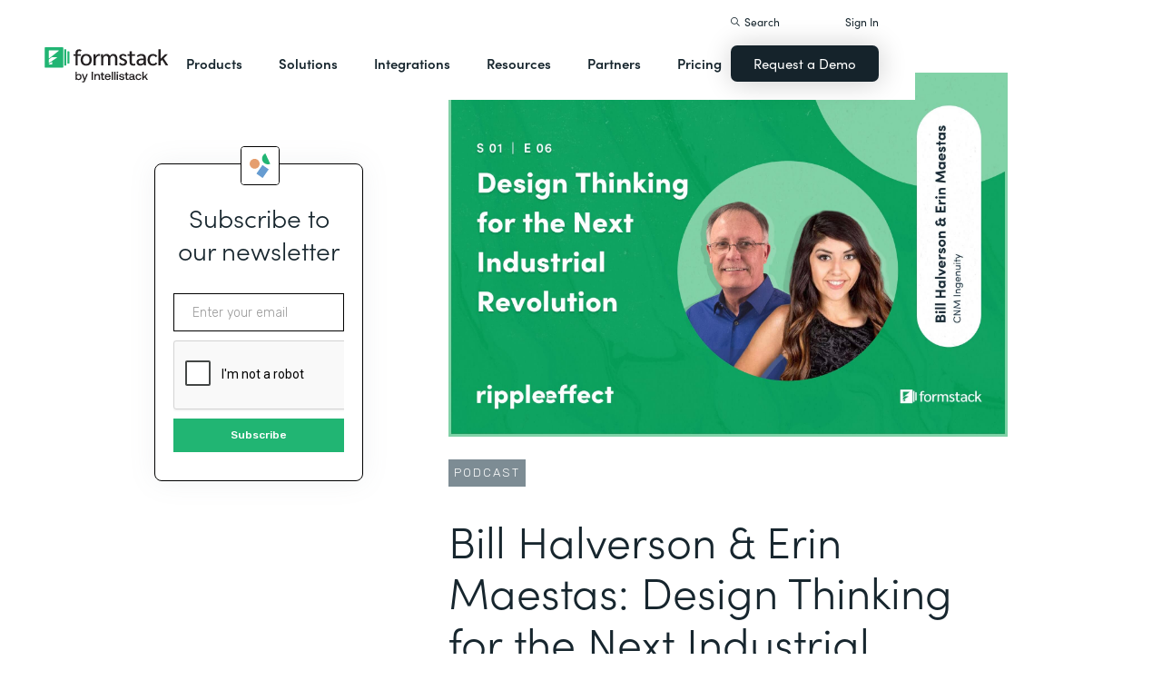

--- FILE ---
content_type: text/html; charset=utf-8
request_url: https://www.google.com/recaptcha/api2/anchor?ar=1&k=6LcLY4UqAAAAAM53qxFkqVoSwsSBfRlgB6rWtePW&co=aHR0cHM6Ly9wcmEtYXBwbGljYXRpb25mb3Jtcy5mb3Jtc3RhY2suY29tOjQ0Mw..&hl=en&v=PoyoqOPhxBO7pBk68S4YbpHZ&size=normal&anchor-ms=20000&execute-ms=30000&cb=xstuewwjtjk4
body_size: 49352
content:
<!DOCTYPE HTML><html dir="ltr" lang="en"><head><meta http-equiv="Content-Type" content="text/html; charset=UTF-8">
<meta http-equiv="X-UA-Compatible" content="IE=edge">
<title>reCAPTCHA</title>
<style type="text/css">
/* cyrillic-ext */
@font-face {
  font-family: 'Roboto';
  font-style: normal;
  font-weight: 400;
  font-stretch: 100%;
  src: url(//fonts.gstatic.com/s/roboto/v48/KFO7CnqEu92Fr1ME7kSn66aGLdTylUAMa3GUBHMdazTgWw.woff2) format('woff2');
  unicode-range: U+0460-052F, U+1C80-1C8A, U+20B4, U+2DE0-2DFF, U+A640-A69F, U+FE2E-FE2F;
}
/* cyrillic */
@font-face {
  font-family: 'Roboto';
  font-style: normal;
  font-weight: 400;
  font-stretch: 100%;
  src: url(//fonts.gstatic.com/s/roboto/v48/KFO7CnqEu92Fr1ME7kSn66aGLdTylUAMa3iUBHMdazTgWw.woff2) format('woff2');
  unicode-range: U+0301, U+0400-045F, U+0490-0491, U+04B0-04B1, U+2116;
}
/* greek-ext */
@font-face {
  font-family: 'Roboto';
  font-style: normal;
  font-weight: 400;
  font-stretch: 100%;
  src: url(//fonts.gstatic.com/s/roboto/v48/KFO7CnqEu92Fr1ME7kSn66aGLdTylUAMa3CUBHMdazTgWw.woff2) format('woff2');
  unicode-range: U+1F00-1FFF;
}
/* greek */
@font-face {
  font-family: 'Roboto';
  font-style: normal;
  font-weight: 400;
  font-stretch: 100%;
  src: url(//fonts.gstatic.com/s/roboto/v48/KFO7CnqEu92Fr1ME7kSn66aGLdTylUAMa3-UBHMdazTgWw.woff2) format('woff2');
  unicode-range: U+0370-0377, U+037A-037F, U+0384-038A, U+038C, U+038E-03A1, U+03A3-03FF;
}
/* math */
@font-face {
  font-family: 'Roboto';
  font-style: normal;
  font-weight: 400;
  font-stretch: 100%;
  src: url(//fonts.gstatic.com/s/roboto/v48/KFO7CnqEu92Fr1ME7kSn66aGLdTylUAMawCUBHMdazTgWw.woff2) format('woff2');
  unicode-range: U+0302-0303, U+0305, U+0307-0308, U+0310, U+0312, U+0315, U+031A, U+0326-0327, U+032C, U+032F-0330, U+0332-0333, U+0338, U+033A, U+0346, U+034D, U+0391-03A1, U+03A3-03A9, U+03B1-03C9, U+03D1, U+03D5-03D6, U+03F0-03F1, U+03F4-03F5, U+2016-2017, U+2034-2038, U+203C, U+2040, U+2043, U+2047, U+2050, U+2057, U+205F, U+2070-2071, U+2074-208E, U+2090-209C, U+20D0-20DC, U+20E1, U+20E5-20EF, U+2100-2112, U+2114-2115, U+2117-2121, U+2123-214F, U+2190, U+2192, U+2194-21AE, U+21B0-21E5, U+21F1-21F2, U+21F4-2211, U+2213-2214, U+2216-22FF, U+2308-230B, U+2310, U+2319, U+231C-2321, U+2336-237A, U+237C, U+2395, U+239B-23B7, U+23D0, U+23DC-23E1, U+2474-2475, U+25AF, U+25B3, U+25B7, U+25BD, U+25C1, U+25CA, U+25CC, U+25FB, U+266D-266F, U+27C0-27FF, U+2900-2AFF, U+2B0E-2B11, U+2B30-2B4C, U+2BFE, U+3030, U+FF5B, U+FF5D, U+1D400-1D7FF, U+1EE00-1EEFF;
}
/* symbols */
@font-face {
  font-family: 'Roboto';
  font-style: normal;
  font-weight: 400;
  font-stretch: 100%;
  src: url(//fonts.gstatic.com/s/roboto/v48/KFO7CnqEu92Fr1ME7kSn66aGLdTylUAMaxKUBHMdazTgWw.woff2) format('woff2');
  unicode-range: U+0001-000C, U+000E-001F, U+007F-009F, U+20DD-20E0, U+20E2-20E4, U+2150-218F, U+2190, U+2192, U+2194-2199, U+21AF, U+21E6-21F0, U+21F3, U+2218-2219, U+2299, U+22C4-22C6, U+2300-243F, U+2440-244A, U+2460-24FF, U+25A0-27BF, U+2800-28FF, U+2921-2922, U+2981, U+29BF, U+29EB, U+2B00-2BFF, U+4DC0-4DFF, U+FFF9-FFFB, U+10140-1018E, U+10190-1019C, U+101A0, U+101D0-101FD, U+102E0-102FB, U+10E60-10E7E, U+1D2C0-1D2D3, U+1D2E0-1D37F, U+1F000-1F0FF, U+1F100-1F1AD, U+1F1E6-1F1FF, U+1F30D-1F30F, U+1F315, U+1F31C, U+1F31E, U+1F320-1F32C, U+1F336, U+1F378, U+1F37D, U+1F382, U+1F393-1F39F, U+1F3A7-1F3A8, U+1F3AC-1F3AF, U+1F3C2, U+1F3C4-1F3C6, U+1F3CA-1F3CE, U+1F3D4-1F3E0, U+1F3ED, U+1F3F1-1F3F3, U+1F3F5-1F3F7, U+1F408, U+1F415, U+1F41F, U+1F426, U+1F43F, U+1F441-1F442, U+1F444, U+1F446-1F449, U+1F44C-1F44E, U+1F453, U+1F46A, U+1F47D, U+1F4A3, U+1F4B0, U+1F4B3, U+1F4B9, U+1F4BB, U+1F4BF, U+1F4C8-1F4CB, U+1F4D6, U+1F4DA, U+1F4DF, U+1F4E3-1F4E6, U+1F4EA-1F4ED, U+1F4F7, U+1F4F9-1F4FB, U+1F4FD-1F4FE, U+1F503, U+1F507-1F50B, U+1F50D, U+1F512-1F513, U+1F53E-1F54A, U+1F54F-1F5FA, U+1F610, U+1F650-1F67F, U+1F687, U+1F68D, U+1F691, U+1F694, U+1F698, U+1F6AD, U+1F6B2, U+1F6B9-1F6BA, U+1F6BC, U+1F6C6-1F6CF, U+1F6D3-1F6D7, U+1F6E0-1F6EA, U+1F6F0-1F6F3, U+1F6F7-1F6FC, U+1F700-1F7FF, U+1F800-1F80B, U+1F810-1F847, U+1F850-1F859, U+1F860-1F887, U+1F890-1F8AD, U+1F8B0-1F8BB, U+1F8C0-1F8C1, U+1F900-1F90B, U+1F93B, U+1F946, U+1F984, U+1F996, U+1F9E9, U+1FA00-1FA6F, U+1FA70-1FA7C, U+1FA80-1FA89, U+1FA8F-1FAC6, U+1FACE-1FADC, U+1FADF-1FAE9, U+1FAF0-1FAF8, U+1FB00-1FBFF;
}
/* vietnamese */
@font-face {
  font-family: 'Roboto';
  font-style: normal;
  font-weight: 400;
  font-stretch: 100%;
  src: url(//fonts.gstatic.com/s/roboto/v48/KFO7CnqEu92Fr1ME7kSn66aGLdTylUAMa3OUBHMdazTgWw.woff2) format('woff2');
  unicode-range: U+0102-0103, U+0110-0111, U+0128-0129, U+0168-0169, U+01A0-01A1, U+01AF-01B0, U+0300-0301, U+0303-0304, U+0308-0309, U+0323, U+0329, U+1EA0-1EF9, U+20AB;
}
/* latin-ext */
@font-face {
  font-family: 'Roboto';
  font-style: normal;
  font-weight: 400;
  font-stretch: 100%;
  src: url(//fonts.gstatic.com/s/roboto/v48/KFO7CnqEu92Fr1ME7kSn66aGLdTylUAMa3KUBHMdazTgWw.woff2) format('woff2');
  unicode-range: U+0100-02BA, U+02BD-02C5, U+02C7-02CC, U+02CE-02D7, U+02DD-02FF, U+0304, U+0308, U+0329, U+1D00-1DBF, U+1E00-1E9F, U+1EF2-1EFF, U+2020, U+20A0-20AB, U+20AD-20C0, U+2113, U+2C60-2C7F, U+A720-A7FF;
}
/* latin */
@font-face {
  font-family: 'Roboto';
  font-style: normal;
  font-weight: 400;
  font-stretch: 100%;
  src: url(//fonts.gstatic.com/s/roboto/v48/KFO7CnqEu92Fr1ME7kSn66aGLdTylUAMa3yUBHMdazQ.woff2) format('woff2');
  unicode-range: U+0000-00FF, U+0131, U+0152-0153, U+02BB-02BC, U+02C6, U+02DA, U+02DC, U+0304, U+0308, U+0329, U+2000-206F, U+20AC, U+2122, U+2191, U+2193, U+2212, U+2215, U+FEFF, U+FFFD;
}
/* cyrillic-ext */
@font-face {
  font-family: 'Roboto';
  font-style: normal;
  font-weight: 500;
  font-stretch: 100%;
  src: url(//fonts.gstatic.com/s/roboto/v48/KFO7CnqEu92Fr1ME7kSn66aGLdTylUAMa3GUBHMdazTgWw.woff2) format('woff2');
  unicode-range: U+0460-052F, U+1C80-1C8A, U+20B4, U+2DE0-2DFF, U+A640-A69F, U+FE2E-FE2F;
}
/* cyrillic */
@font-face {
  font-family: 'Roboto';
  font-style: normal;
  font-weight: 500;
  font-stretch: 100%;
  src: url(//fonts.gstatic.com/s/roboto/v48/KFO7CnqEu92Fr1ME7kSn66aGLdTylUAMa3iUBHMdazTgWw.woff2) format('woff2');
  unicode-range: U+0301, U+0400-045F, U+0490-0491, U+04B0-04B1, U+2116;
}
/* greek-ext */
@font-face {
  font-family: 'Roboto';
  font-style: normal;
  font-weight: 500;
  font-stretch: 100%;
  src: url(//fonts.gstatic.com/s/roboto/v48/KFO7CnqEu92Fr1ME7kSn66aGLdTylUAMa3CUBHMdazTgWw.woff2) format('woff2');
  unicode-range: U+1F00-1FFF;
}
/* greek */
@font-face {
  font-family: 'Roboto';
  font-style: normal;
  font-weight: 500;
  font-stretch: 100%;
  src: url(//fonts.gstatic.com/s/roboto/v48/KFO7CnqEu92Fr1ME7kSn66aGLdTylUAMa3-UBHMdazTgWw.woff2) format('woff2');
  unicode-range: U+0370-0377, U+037A-037F, U+0384-038A, U+038C, U+038E-03A1, U+03A3-03FF;
}
/* math */
@font-face {
  font-family: 'Roboto';
  font-style: normal;
  font-weight: 500;
  font-stretch: 100%;
  src: url(//fonts.gstatic.com/s/roboto/v48/KFO7CnqEu92Fr1ME7kSn66aGLdTylUAMawCUBHMdazTgWw.woff2) format('woff2');
  unicode-range: U+0302-0303, U+0305, U+0307-0308, U+0310, U+0312, U+0315, U+031A, U+0326-0327, U+032C, U+032F-0330, U+0332-0333, U+0338, U+033A, U+0346, U+034D, U+0391-03A1, U+03A3-03A9, U+03B1-03C9, U+03D1, U+03D5-03D6, U+03F0-03F1, U+03F4-03F5, U+2016-2017, U+2034-2038, U+203C, U+2040, U+2043, U+2047, U+2050, U+2057, U+205F, U+2070-2071, U+2074-208E, U+2090-209C, U+20D0-20DC, U+20E1, U+20E5-20EF, U+2100-2112, U+2114-2115, U+2117-2121, U+2123-214F, U+2190, U+2192, U+2194-21AE, U+21B0-21E5, U+21F1-21F2, U+21F4-2211, U+2213-2214, U+2216-22FF, U+2308-230B, U+2310, U+2319, U+231C-2321, U+2336-237A, U+237C, U+2395, U+239B-23B7, U+23D0, U+23DC-23E1, U+2474-2475, U+25AF, U+25B3, U+25B7, U+25BD, U+25C1, U+25CA, U+25CC, U+25FB, U+266D-266F, U+27C0-27FF, U+2900-2AFF, U+2B0E-2B11, U+2B30-2B4C, U+2BFE, U+3030, U+FF5B, U+FF5D, U+1D400-1D7FF, U+1EE00-1EEFF;
}
/* symbols */
@font-face {
  font-family: 'Roboto';
  font-style: normal;
  font-weight: 500;
  font-stretch: 100%;
  src: url(//fonts.gstatic.com/s/roboto/v48/KFO7CnqEu92Fr1ME7kSn66aGLdTylUAMaxKUBHMdazTgWw.woff2) format('woff2');
  unicode-range: U+0001-000C, U+000E-001F, U+007F-009F, U+20DD-20E0, U+20E2-20E4, U+2150-218F, U+2190, U+2192, U+2194-2199, U+21AF, U+21E6-21F0, U+21F3, U+2218-2219, U+2299, U+22C4-22C6, U+2300-243F, U+2440-244A, U+2460-24FF, U+25A0-27BF, U+2800-28FF, U+2921-2922, U+2981, U+29BF, U+29EB, U+2B00-2BFF, U+4DC0-4DFF, U+FFF9-FFFB, U+10140-1018E, U+10190-1019C, U+101A0, U+101D0-101FD, U+102E0-102FB, U+10E60-10E7E, U+1D2C0-1D2D3, U+1D2E0-1D37F, U+1F000-1F0FF, U+1F100-1F1AD, U+1F1E6-1F1FF, U+1F30D-1F30F, U+1F315, U+1F31C, U+1F31E, U+1F320-1F32C, U+1F336, U+1F378, U+1F37D, U+1F382, U+1F393-1F39F, U+1F3A7-1F3A8, U+1F3AC-1F3AF, U+1F3C2, U+1F3C4-1F3C6, U+1F3CA-1F3CE, U+1F3D4-1F3E0, U+1F3ED, U+1F3F1-1F3F3, U+1F3F5-1F3F7, U+1F408, U+1F415, U+1F41F, U+1F426, U+1F43F, U+1F441-1F442, U+1F444, U+1F446-1F449, U+1F44C-1F44E, U+1F453, U+1F46A, U+1F47D, U+1F4A3, U+1F4B0, U+1F4B3, U+1F4B9, U+1F4BB, U+1F4BF, U+1F4C8-1F4CB, U+1F4D6, U+1F4DA, U+1F4DF, U+1F4E3-1F4E6, U+1F4EA-1F4ED, U+1F4F7, U+1F4F9-1F4FB, U+1F4FD-1F4FE, U+1F503, U+1F507-1F50B, U+1F50D, U+1F512-1F513, U+1F53E-1F54A, U+1F54F-1F5FA, U+1F610, U+1F650-1F67F, U+1F687, U+1F68D, U+1F691, U+1F694, U+1F698, U+1F6AD, U+1F6B2, U+1F6B9-1F6BA, U+1F6BC, U+1F6C6-1F6CF, U+1F6D3-1F6D7, U+1F6E0-1F6EA, U+1F6F0-1F6F3, U+1F6F7-1F6FC, U+1F700-1F7FF, U+1F800-1F80B, U+1F810-1F847, U+1F850-1F859, U+1F860-1F887, U+1F890-1F8AD, U+1F8B0-1F8BB, U+1F8C0-1F8C1, U+1F900-1F90B, U+1F93B, U+1F946, U+1F984, U+1F996, U+1F9E9, U+1FA00-1FA6F, U+1FA70-1FA7C, U+1FA80-1FA89, U+1FA8F-1FAC6, U+1FACE-1FADC, U+1FADF-1FAE9, U+1FAF0-1FAF8, U+1FB00-1FBFF;
}
/* vietnamese */
@font-face {
  font-family: 'Roboto';
  font-style: normal;
  font-weight: 500;
  font-stretch: 100%;
  src: url(//fonts.gstatic.com/s/roboto/v48/KFO7CnqEu92Fr1ME7kSn66aGLdTylUAMa3OUBHMdazTgWw.woff2) format('woff2');
  unicode-range: U+0102-0103, U+0110-0111, U+0128-0129, U+0168-0169, U+01A0-01A1, U+01AF-01B0, U+0300-0301, U+0303-0304, U+0308-0309, U+0323, U+0329, U+1EA0-1EF9, U+20AB;
}
/* latin-ext */
@font-face {
  font-family: 'Roboto';
  font-style: normal;
  font-weight: 500;
  font-stretch: 100%;
  src: url(//fonts.gstatic.com/s/roboto/v48/KFO7CnqEu92Fr1ME7kSn66aGLdTylUAMa3KUBHMdazTgWw.woff2) format('woff2');
  unicode-range: U+0100-02BA, U+02BD-02C5, U+02C7-02CC, U+02CE-02D7, U+02DD-02FF, U+0304, U+0308, U+0329, U+1D00-1DBF, U+1E00-1E9F, U+1EF2-1EFF, U+2020, U+20A0-20AB, U+20AD-20C0, U+2113, U+2C60-2C7F, U+A720-A7FF;
}
/* latin */
@font-face {
  font-family: 'Roboto';
  font-style: normal;
  font-weight: 500;
  font-stretch: 100%;
  src: url(//fonts.gstatic.com/s/roboto/v48/KFO7CnqEu92Fr1ME7kSn66aGLdTylUAMa3yUBHMdazQ.woff2) format('woff2');
  unicode-range: U+0000-00FF, U+0131, U+0152-0153, U+02BB-02BC, U+02C6, U+02DA, U+02DC, U+0304, U+0308, U+0329, U+2000-206F, U+20AC, U+2122, U+2191, U+2193, U+2212, U+2215, U+FEFF, U+FFFD;
}
/* cyrillic-ext */
@font-face {
  font-family: 'Roboto';
  font-style: normal;
  font-weight: 900;
  font-stretch: 100%;
  src: url(//fonts.gstatic.com/s/roboto/v48/KFO7CnqEu92Fr1ME7kSn66aGLdTylUAMa3GUBHMdazTgWw.woff2) format('woff2');
  unicode-range: U+0460-052F, U+1C80-1C8A, U+20B4, U+2DE0-2DFF, U+A640-A69F, U+FE2E-FE2F;
}
/* cyrillic */
@font-face {
  font-family: 'Roboto';
  font-style: normal;
  font-weight: 900;
  font-stretch: 100%;
  src: url(//fonts.gstatic.com/s/roboto/v48/KFO7CnqEu92Fr1ME7kSn66aGLdTylUAMa3iUBHMdazTgWw.woff2) format('woff2');
  unicode-range: U+0301, U+0400-045F, U+0490-0491, U+04B0-04B1, U+2116;
}
/* greek-ext */
@font-face {
  font-family: 'Roboto';
  font-style: normal;
  font-weight: 900;
  font-stretch: 100%;
  src: url(//fonts.gstatic.com/s/roboto/v48/KFO7CnqEu92Fr1ME7kSn66aGLdTylUAMa3CUBHMdazTgWw.woff2) format('woff2');
  unicode-range: U+1F00-1FFF;
}
/* greek */
@font-face {
  font-family: 'Roboto';
  font-style: normal;
  font-weight: 900;
  font-stretch: 100%;
  src: url(//fonts.gstatic.com/s/roboto/v48/KFO7CnqEu92Fr1ME7kSn66aGLdTylUAMa3-UBHMdazTgWw.woff2) format('woff2');
  unicode-range: U+0370-0377, U+037A-037F, U+0384-038A, U+038C, U+038E-03A1, U+03A3-03FF;
}
/* math */
@font-face {
  font-family: 'Roboto';
  font-style: normal;
  font-weight: 900;
  font-stretch: 100%;
  src: url(//fonts.gstatic.com/s/roboto/v48/KFO7CnqEu92Fr1ME7kSn66aGLdTylUAMawCUBHMdazTgWw.woff2) format('woff2');
  unicode-range: U+0302-0303, U+0305, U+0307-0308, U+0310, U+0312, U+0315, U+031A, U+0326-0327, U+032C, U+032F-0330, U+0332-0333, U+0338, U+033A, U+0346, U+034D, U+0391-03A1, U+03A3-03A9, U+03B1-03C9, U+03D1, U+03D5-03D6, U+03F0-03F1, U+03F4-03F5, U+2016-2017, U+2034-2038, U+203C, U+2040, U+2043, U+2047, U+2050, U+2057, U+205F, U+2070-2071, U+2074-208E, U+2090-209C, U+20D0-20DC, U+20E1, U+20E5-20EF, U+2100-2112, U+2114-2115, U+2117-2121, U+2123-214F, U+2190, U+2192, U+2194-21AE, U+21B0-21E5, U+21F1-21F2, U+21F4-2211, U+2213-2214, U+2216-22FF, U+2308-230B, U+2310, U+2319, U+231C-2321, U+2336-237A, U+237C, U+2395, U+239B-23B7, U+23D0, U+23DC-23E1, U+2474-2475, U+25AF, U+25B3, U+25B7, U+25BD, U+25C1, U+25CA, U+25CC, U+25FB, U+266D-266F, U+27C0-27FF, U+2900-2AFF, U+2B0E-2B11, U+2B30-2B4C, U+2BFE, U+3030, U+FF5B, U+FF5D, U+1D400-1D7FF, U+1EE00-1EEFF;
}
/* symbols */
@font-face {
  font-family: 'Roboto';
  font-style: normal;
  font-weight: 900;
  font-stretch: 100%;
  src: url(//fonts.gstatic.com/s/roboto/v48/KFO7CnqEu92Fr1ME7kSn66aGLdTylUAMaxKUBHMdazTgWw.woff2) format('woff2');
  unicode-range: U+0001-000C, U+000E-001F, U+007F-009F, U+20DD-20E0, U+20E2-20E4, U+2150-218F, U+2190, U+2192, U+2194-2199, U+21AF, U+21E6-21F0, U+21F3, U+2218-2219, U+2299, U+22C4-22C6, U+2300-243F, U+2440-244A, U+2460-24FF, U+25A0-27BF, U+2800-28FF, U+2921-2922, U+2981, U+29BF, U+29EB, U+2B00-2BFF, U+4DC0-4DFF, U+FFF9-FFFB, U+10140-1018E, U+10190-1019C, U+101A0, U+101D0-101FD, U+102E0-102FB, U+10E60-10E7E, U+1D2C0-1D2D3, U+1D2E0-1D37F, U+1F000-1F0FF, U+1F100-1F1AD, U+1F1E6-1F1FF, U+1F30D-1F30F, U+1F315, U+1F31C, U+1F31E, U+1F320-1F32C, U+1F336, U+1F378, U+1F37D, U+1F382, U+1F393-1F39F, U+1F3A7-1F3A8, U+1F3AC-1F3AF, U+1F3C2, U+1F3C4-1F3C6, U+1F3CA-1F3CE, U+1F3D4-1F3E0, U+1F3ED, U+1F3F1-1F3F3, U+1F3F5-1F3F7, U+1F408, U+1F415, U+1F41F, U+1F426, U+1F43F, U+1F441-1F442, U+1F444, U+1F446-1F449, U+1F44C-1F44E, U+1F453, U+1F46A, U+1F47D, U+1F4A3, U+1F4B0, U+1F4B3, U+1F4B9, U+1F4BB, U+1F4BF, U+1F4C8-1F4CB, U+1F4D6, U+1F4DA, U+1F4DF, U+1F4E3-1F4E6, U+1F4EA-1F4ED, U+1F4F7, U+1F4F9-1F4FB, U+1F4FD-1F4FE, U+1F503, U+1F507-1F50B, U+1F50D, U+1F512-1F513, U+1F53E-1F54A, U+1F54F-1F5FA, U+1F610, U+1F650-1F67F, U+1F687, U+1F68D, U+1F691, U+1F694, U+1F698, U+1F6AD, U+1F6B2, U+1F6B9-1F6BA, U+1F6BC, U+1F6C6-1F6CF, U+1F6D3-1F6D7, U+1F6E0-1F6EA, U+1F6F0-1F6F3, U+1F6F7-1F6FC, U+1F700-1F7FF, U+1F800-1F80B, U+1F810-1F847, U+1F850-1F859, U+1F860-1F887, U+1F890-1F8AD, U+1F8B0-1F8BB, U+1F8C0-1F8C1, U+1F900-1F90B, U+1F93B, U+1F946, U+1F984, U+1F996, U+1F9E9, U+1FA00-1FA6F, U+1FA70-1FA7C, U+1FA80-1FA89, U+1FA8F-1FAC6, U+1FACE-1FADC, U+1FADF-1FAE9, U+1FAF0-1FAF8, U+1FB00-1FBFF;
}
/* vietnamese */
@font-face {
  font-family: 'Roboto';
  font-style: normal;
  font-weight: 900;
  font-stretch: 100%;
  src: url(//fonts.gstatic.com/s/roboto/v48/KFO7CnqEu92Fr1ME7kSn66aGLdTylUAMa3OUBHMdazTgWw.woff2) format('woff2');
  unicode-range: U+0102-0103, U+0110-0111, U+0128-0129, U+0168-0169, U+01A0-01A1, U+01AF-01B0, U+0300-0301, U+0303-0304, U+0308-0309, U+0323, U+0329, U+1EA0-1EF9, U+20AB;
}
/* latin-ext */
@font-face {
  font-family: 'Roboto';
  font-style: normal;
  font-weight: 900;
  font-stretch: 100%;
  src: url(//fonts.gstatic.com/s/roboto/v48/KFO7CnqEu92Fr1ME7kSn66aGLdTylUAMa3KUBHMdazTgWw.woff2) format('woff2');
  unicode-range: U+0100-02BA, U+02BD-02C5, U+02C7-02CC, U+02CE-02D7, U+02DD-02FF, U+0304, U+0308, U+0329, U+1D00-1DBF, U+1E00-1E9F, U+1EF2-1EFF, U+2020, U+20A0-20AB, U+20AD-20C0, U+2113, U+2C60-2C7F, U+A720-A7FF;
}
/* latin */
@font-face {
  font-family: 'Roboto';
  font-style: normal;
  font-weight: 900;
  font-stretch: 100%;
  src: url(//fonts.gstatic.com/s/roboto/v48/KFO7CnqEu92Fr1ME7kSn66aGLdTylUAMa3yUBHMdazQ.woff2) format('woff2');
  unicode-range: U+0000-00FF, U+0131, U+0152-0153, U+02BB-02BC, U+02C6, U+02DA, U+02DC, U+0304, U+0308, U+0329, U+2000-206F, U+20AC, U+2122, U+2191, U+2193, U+2212, U+2215, U+FEFF, U+FFFD;
}

</style>
<link rel="stylesheet" type="text/css" href="https://www.gstatic.com/recaptcha/releases/PoyoqOPhxBO7pBk68S4YbpHZ/styles__ltr.css">
<script nonce="5XSu_9Ecf96vZUI-fNrVzw" type="text/javascript">window['__recaptcha_api'] = 'https://www.google.com/recaptcha/api2/';</script>
<script type="text/javascript" src="https://www.gstatic.com/recaptcha/releases/PoyoqOPhxBO7pBk68S4YbpHZ/recaptcha__en.js" nonce="5XSu_9Ecf96vZUI-fNrVzw">
      
    </script></head>
<body><div id="rc-anchor-alert" class="rc-anchor-alert"></div>
<input type="hidden" id="recaptcha-token" value="[base64]">
<script type="text/javascript" nonce="5XSu_9Ecf96vZUI-fNrVzw">
      recaptcha.anchor.Main.init("[\x22ainput\x22,[\x22bgdata\x22,\x22\x22,\[base64]/[base64]/UltIKytdPWE6KGE8MjA0OD9SW0grK109YT4+NnwxOTI6KChhJjY0NTEyKT09NTUyOTYmJnErMTxoLmxlbmd0aCYmKGguY2hhckNvZGVBdChxKzEpJjY0NTEyKT09NTYzMjA/[base64]/MjU1OlI/[base64]/[base64]/[base64]/[base64]/[base64]/[base64]/[base64]/[base64]/[base64]/[base64]\x22,\[base64]\x22,\x22wo5WIsKyw4Fqw5vDkG1Iw5tqX8KORzxKwrTCrsO+W8OLwrwGCRQbGcK2GU/DnS99wqrDpsOZJ2jCkDnCqcOLDsKKfMK5TsOVwqzCnV4fwo8AwrPDhErCgsOvMcOSwozDlcOVw4wWwpVUw64jPg/CvMKqNcKnEcOTUnLDg0fDqMKrw7XDr1IrwodBw5vDg8OgwrZ2wqXCkMKcVcKYX8K/[base64]/I8O0wpzCumnCicOSw7PDuMOfHsKzSMOPwpt/MMOXUsOvQWXCgcKxw7vDvDjCuMKQwpMZwoHCo8KLwojCk05qwqPDj8O9BMOWesOxOcOWIcOUw7FZwqrClMOcw4/[base64]/[base64]/Cn8OrwrhBKcKuwozDr8OdfcOKf8KfwrvCusKFwp7Djyxyw7XCs8KxWsKzZ8K4YcKhGUvCiWXDjsOMCcOBITgdwo5BwojCv0bDmW0PCMKQBn7Cj3Y7wro8AnzDuSnCoEXCkW/Dh8OCw6rDi8OWwrTCuizDrFnDlMODwqVKIsK4w6Y3w7fCu3RxwpxaOwzDoFTDvsKjwrklB2bCsCXDvMKaUUTDnGwAI1AYwpcIAcKyw73CrsOOSMKaER1KfwgPwqcXw5PCk8OeC2dCXMKww489w4dEa0MwLyjDmcKCTCA/[base64]/DgMKCwoXCusKOP8KMCB9eYBkpTj4NU8OcCsKIwrHCqsK+wpBZw7/[base64]/[base64]/Dp8O+wps/w47DgQ7DqELDpMO0HmNLD8Ohc8KSB0kew5gqwoldw7pgwq0ywo7Cny7CgsO7dcKPwpRuw4/CpsK/XcK+w7/Cgx5YFQbDixHDncK7R8KmTMO9AjYWw5Ylw53CkQMsw7vDrmsVScO7SHPCucO0d8Oxa3x6IMOGw50zw7Q8w6HChCXDnhw6w7c3Z2rCucOEw5jDi8KOwo4xZA5Qw6JiwrzDjsOJw5IHwoY+wqbCrm0Uw4hEw7lww5kaw45ow5/[base64]/ChMKHw4rCrsKDw5nCqsKVwrd4TCQ0wrTDvHvChh9PRMKscsKTwovCv8O+w6UKw4TCg8K/[base64]/[base64]/CmlbCu8OqwqrCpMKxPmDCjsOsegoYwpcpUzRvw49dZGXCuTLDhxQMDcO2d8KKw4LDn2jCs8O4wovDiFTDgW7DvFTCmcK/w5RIw4Q2G0g3HsKMwqHCnQDCjcOxwr3CjRZTJ0t5UTrDvRRNw5PDsTV7wpZpJ0HCq8KJw7nDusOjamHCgCfDgcKTVMOQGHl7wrTDscKNw5/[base64]/CoS3CosOGLVXDg8OdwrbDgcOULWNVwoTCjsOnwo7Cr3fCoVgGYC0wKMKiXMKkJ8OlVMOvwpIXwr7DjMOADsKUJyHCjBkrwogbasKVwrnDusKcwq8vw4dbAkPCln/CmT/DmmnCnhkVwqQWRxsRLXYiw6hIaMKyw4HCt1rCscO6U0HDhjPDugvCnUB8Ym0RbRRyw45SD8Kad8Odw4x9XmvCi8O9w6vDll/ClMOVUBltFTTCpcK/wokRw7YewpXDpmtjcMK4NcK+S3DCr15tw5XDmMO4w4Q6wplbesOJw7N2w4snwpciTsK/w6jDucKvG8O7JT/[base64]/CkCclwqtbC8KKRX5QbirDimlGw75uwqDDryDDt3QkwqhkAkfCslDCjsOzw7RyMn3DqsK+wq3CosOfw7IcX8K4UBfDlMOMNxt6w7A9D0BPfMOBE8KBHGTDlGsmWHHChF5Ew5RQA0/DsMOGAsO9wp/DgEjCisOKw7jCmsKROhcXwrzCncKiwoY4wrJ6JMKyDsOPRsOpw41SwoTDghzCucOGRAvDs0HDu8K1IjnDt8O3ScOew5zCp8OywpN3wr4eQmzDvsOtGDAIw5bCvQ/Cs1LDrHcsHwEIwq3DkHsXAUjDmkDDosO+UAohw65zGVcKWMK9AMOqYnTDpHTDssOwwrEpwpZZX2ZYw54kw6zCpgvCn0s8O8KXIXsww4J+TsKhLsO8w67CtjtvwrhOw57Dm2jCuUTDk8OILHLDvT7CqVdJw68pWxzDl8KRwpEMBcOIw7/DtlfCtVDCogRxWsOMdcOgccOsBiAtWHhNwrwKwo3DqhRwEMOTwrTCs8KPwpoWXMOBOcKVwrEdw5AmLMKMwqLDmxPDoDnCrsO4VwjCqsKKKsKxwrDCqmMaBFvDlS/CoMO+w759PcO2DsK0wr9Mw7R8dHPCtcOnYsOdCh4Fw5/DgngZw59+XDvCsB5Vwrl3w6pLwoQTTBjDnxvCo8KtwqXDp8Ohw5vDs07Cu8Ovw49mw7dDwpQza8OhdsOIU8K/XhjCoMOSw7vDpAfCkcKFwooxw47CrFDDgsKRwqTDqsOowrzChsOCesK7KcORVW8Gwrkgw75aBQzCi3/[base64]/ClsOBKF3CtHpBwpAxwqlawoFHPCttw4TDjsKCESXDnjxowoPCoxJ9c8K9w7nCnMK3w7Ngw5hWXMOqAE7ClWbDokwFEMKtw6ktw7zDmg5MwrJ0a8KJw6fCu8KSLgnDuWt2wqHCtgNMwpZtVHXDiw7CpsKkw6/Cs2DCvDDDq1x+K8Ohwp/CmMKDwqrCpR8uwr3Ds8KNKXrDiMO4w7PDscOCThxWwpTCtg9TGl8FwoHDscO2w5HDr1tUFCvDkhPDhcOAMsKhM1ZHw4HDlcKlBsKowp1Kw7RDw5fDkn/Dr35AJCLCjsOdYsKcw6Ftw5PDo23DtWE7w7TCs2DCgsOcDEwQO1FcaEjCkCJ4wrvClGDDq8OQw5zDkjvDosOCX8KOwoLCp8OLH8OsNG3DsTVxc8ORQh/DjMOSdcOfTMK+w4/Dn8KOwpItw4fCgA/[base64]/DgcKQKCNkKwhnwovCrVUKw7LDg8OCw6IQw57DrMODbRkaw4Yxw6Z0VMK1NSTCr03DqMOjRVBPQl/DjcK4TSHCkW8Bw6M0w7xfCCsqekrDvsK/[base64]/DoxM+w4FEwpHDpTLDs8KgaMKQwofDhMKGw7c3bwXCiCBywpolwpEGwqxSw4hJG8KCGwPCk8OSw4TCssKqF0NIwqZjfwZEwpvDgiLDgUgTTMKIDBnDmijDlsKqwq3Cqjsjw6XDvMKQw58LPMKdw77DrE/Dm37Cn0McwozDqDDDm1sIXsOuFMOrwr3Dgw/DuGDDjcKPwqkPwpVxJ8Klw5cIwq9+fcKQwoJTBcO0VnZbMcOAWcO7WQhuw5s3woTDvsO0woBlw6nCvRPDiV18cy7DlhrDksKAwrZ3w57CjinCoDw/wpzCnsOaw4XCnzc4woTDimfCq8KWYsK3w5vDqMOGwoTDlmJpwqcdwrfDtcO6QMObw63CtjZjURYtScKvwrhpby5qwqBiasKzw4XCpcO1PynDoMOBRMK2f8KcXWl3worCj8KSd3bDj8KvfF/CgMKSQ8KLwpYMazjDgMKJwqTDlcOCesKKw7w+w7p8Ak0+H0VXw4TDtMOUEhgcRMKpw5jCpMKxwpB1wr/CoQNPBMOrw4Vfc0fCgcKNw6TCmG7DuAvCnsK2w7UJAhV7w6xFw6bDm8K8wopAwqzDl30gwqjCsMOAe3x2wpVJw7ICw7R0w78vKsKyw65kRGUyG0zCqX4UGUE9wrPCkV1SG0bDnx3DpcKmGsOJT1TCjXd/[base64]/[base64]/Dkwxmw6jCvyjDpMKswojCtCUYbMKQdmZKa8K8c8K5wpHCk8OMwpEow6zCrcK2dFXDuBBOwpLClC1KJMKWw4BrwprCknzCi3xiLyElw5bDr8O4w7VQw6Ucw6/[base64]/woDDn8KJNcO7WynDow3Ci3vDvmnDucOiwrbDosO9wpU4HMOVAnZfQXM/QQ/[base64]/CmsOaw4/Dg8KCw5XDm8KUwo3CoSPDucK3wpMhwoTCq8KdDHLCgiBVTMKOwr/Dn8Osw5Uuw65mTsO7w4RNOcKiRsO4wrfDszEpwrDCnsOAcsK3wrRqG38Pwo9xw5XCpsOpwqnClT7Ct8O2TBzDhMOKwqHDtlkJw6pJwq4oesOKw4YAwpjCsgMQa3ocwpbDshbDoWQCw4xzwr7Cq8KFVsKAwocRwqVuUcOPwr18wr4ywp3DvQ/[base64]/Dp8KLBzpDw75bw57DgnvDiVtEFsOgwr7CmMOJFW3DpMK2fhzDkMOLcQbCp8OiRlnDgkA1K8KrdcOFwpzCisOYwpTCsk/[base64]/[base64]/DtsKSU8K7cEnDmVwyw7gFwqjCgcOeVm9bw7/Du8KpGETDn8Ksw4rCkHLDocKNwpouHcKMw5FLUyrDq8OHwoXDqGLCsArDr8KVMCTDm8KDRELDssOgw5MZw4DDmRt1wr/CtnzDmzDDl8KOwqbDiHd/w4TDrcKfwo/DsnTCp8Knw4HDucOMX8KZPRc2O8OkQkJbLQEqw6Inwp/DrUbCjCHDvcOvMlnDrBDCnMKZEcK/wo/CqcO/w4oMw7TCu13Cq2wRV2cCw7TDrx/Di8K+w7LCl8KTUMOewqgNfihvwptsNlxBAhZNGcK0FznDocKxQhUdwoI9w6zDg8OXccO4bnzCqx9Iw7ErPGjCrFQcQMOYwovDnmvCsn9RQMOTVDFow43Do2QZw5UaasK3w6LCp8OXP8KMw7zCug/DiipYwr5bwr/Di8O1woBjHMKCw7XDvsKJw44FF8KrTMOZMFHCox/CmMKHw79wTsO4bsKVw6sMOMKOw4DChF9xw77DlyTDigYZCQF4wpMrYsKZw77DuQjDlMKnwpPDsDECAMKAXMK9CizDljnCr0MvCyfDuXJSKsOVBQrCucOywo9uS0/CllnClC7CksOhQ8KfPMKvwpvCrsKDwoF2FlRGw6zCv8ONc8KgNSknw5wEw4LDlgk2w5TCmcKTw7/[base64]/USdGw7HDuS5Jw58XXQp7SSbCqzXCuFzDrMO7woE4w6DDmcO9w6BuPA8DC8K5w6HCsHLDt33CpMOVN8Kbw5HDkXvCoMK0JMKIw5o2IR0qWMOgw6pKCzzDtsO7F8KVw4PDvXM8XTrCtScAwop/w5jDvCDCvDwowofDkMKPw4kcw6zCsGYGFMOIdkY7wqZ3BMKjJCXCm8OXeQfDo30gwpd7dsO2D8OCw75IZ8KrayDDh3RXwpUJwqguWyhXVMKEbsKBw4t2esKDY8OuZVkywo/DnAbCkMKCwpFMHFMAdiIvw6DDiMOUw6TCm8OzXEfDkW5hX8K/w6AqXsOow4HCpDsuw5fDsMKuPCQZwokJUcKyDsKgwodIEn/DsSRgSsOsOibCrsKDI8K/a3XDkCzDtsODXy8hw74ZwpHCpzHCmjTCnC7Ch8O7wr7Cs8KAEsO2w59lA8OUw6IUwr1oYsOjMyHCjiYDwqHDvcKCw4/Dk3/Cj3TCoBllGsO2fcK4JyrDgcOlw60ww7gOdRvCvAXCs8KHwpjCrsK8wqbDgsKBwprCgmzCjhI6MTXCnHBnw6/DpsOGFX0WH1Ftw5zCqMKawoENaMKrWsOgAj0BwqXDsMKPwqPCs8KmGj7CncKpw4Vsw53ChjELJ8OGw41XASTDk8OpMsO/MnXCoGUGU1BLfMKHZMKmwqdCKcOKwovCuSR8w4DCiMO3w5XDsMKlw6bCksKlbcOEX8OYw4BQZMKuw4l4HcO4w5vCgsKmesOhwqFFP8KSwr9kwp7ChsKsAcOJGnvDvQEJJMONwpg2wrx9w6F/w4N7wo3CugRvcMKSAsOlwqcVwofDtsONKcKzajjDg8Kuw5LCgMO2w78yMsOaw6zDiDo7NsKrwpodVFpqcMOTwpBCEyZrwpcEwrljwpjDgsKOw4o0w6llw4HDhwZ1d8Omw4vCncOTwoHDiTDCsMKHD2Yfw4chGMKOw4B7Dm/[base64]/DucO+w5zDgcKrJTDCsMK7dBAOMMK7csKqXCTCtMKNw4p5w5TCt8OiwoLDkTF1SMKKAcKdwo/CrsOnHT3CpBFww7TDvsO4woTDhcKXwpQBw5BcwqHDmMOnw4LDtMKoIsKDezjDrsK5DsK1U0LChsK9KFzDkMOnVHDCusKrT8K7WsO1wpJZw782w6w2wqzDqSnCssOzesKKw6DDpAvDiic+KQnDqlQ6cy7DgTzCuxXDgRHDsMOAw4t3wonDlcO/wo4aw59hfm88wpQJHMO1TMOCZMKbw4sowrAMwrrCuSrDssKgXsO7wq3CmcOdw4RMfELCiWfCr8OcwrDDkA0/Unpdw4tOU8Kbw5xdD8Obwrdzw6N1FcOVbDh4wqnCqcK4LsOYw4ZxSyTDnR7CpRbCmEsjVEzCo1rDpsOaZG4Gw41tw4/ChEFqRDgCbcOaHiTClcOdYsOcwrw3R8Otw7Q2w6/DicOHw488w45Xw68/YsKEw4EZAGPDkghywoZhw7HCqcO+ERQoTsOhSzrDg1zCkAZ4LRsBwqZVwq/CqCHCuwHDuVptwonClH/[base64]/DljV8eH3Cn8OLwpXDsMO7wqvCmzPChMOFdhHCpcKxwocaw63DoT5pw4AbAcKOVsKGwp/[base64]/w5MsKwAIwp4sdcKZVcKEfgvDuW/Di8Ktw5XDtETDosObMwsKNUzCucKCw53DssKOeMOPEcOyw6/CokTDoMKCO3jCv8K+I8OIwrvDkMO9ZADChgnDnmPCosO+YsOsZMOzasOywpRvLcOBwpnCr8OJCyfCviYDwpPCslZ8wpVKw6rCvsKHwqgacsOgwo/DmBHDknDDt8ORHBpHJMOsw6bDnsOFJEllwpHDkMKPwoA7OsOuw7PCoE9Kw5LChAIKwrLCijw4wpsKBsOnwo0Mw79HbsKxe0rCrQRDWcKnw5nCv8OKw4nDicOOw6t7EQLDncOsw6rDgDFEJ8OowrdZEMOlw75NXsKFw4LDsSJZw64xwqfCrCd8UcOGwoXDo8OkHsKqwp/DlMKsXcO6wovCn3VTQ01YUDHClcOrw4JNCcOXXjBvw6rDlkTDsw/[base64]/Drw1mIRzDvMOFwpUibhEOw5bCon9hwqjCq8KNE8Odwo4/wo1xwqByw4VKwofDumPCpnvDozrDjD3DrDJZPsOjCcKhV13DrH7DiCglfMKxwq/Ct8O9w6QzT8K8HsO+wrXCq8KveWDDnMO8wpcDwrt9w5jCscOLbW3CiMKlOcObw4LChcKjwrsLwqAMBCrDkMKqJVbChjLCikksTnBxfMKQw6jCq1QVbFTDpsKWOcOXPsOUKzkyF2gYJjTCo1zDosKPw5TCtcKxwrY/w7rDnxPCkQLCvQTCjMONw5zDjcO7wrw1wrcZJjphMFpNw5HDsUHDuXDCniXCsMKtIyF7bGVowoQjwo5uUMKew7YmeXbCocOgw4nCoMK2bMOcT8Kmw4zCkcK4wqbDgynCi8OWw5DDk8KQM1gzw4HCpMKuw7zDhAhlwqrDuMKlw7PCphsiw5sdCsKvWRHCosKZw7t/YMK+AwXDqi5VeWddesOXwodgFiXDsUTCpSdgDltLSxTDusKzworCv1zDlTwoL1t3wq0iEVIFwqzCgMKtwqRIw6tPw43DmsKgw7cew640wpvDpzvCnj/ChsKIwonDpWHCnn/DhcOUwpM2wod6wp9BPcKQwpPDrB8JWsKow5cjfcO6IcOsbMKjQhxwK8KxO8OCdA0JSGhrw7pBw63Dt1wZQ8KkA0kpwr13MFjCqTPDssOtw6IOwqTCrsOowq/DkWXComZ/wp5tR8OVw51Tw5vCnsOZCsKpw7bDoB4Iw7w8DMKgw5cgXl4bw4PDpMKnPsKew4IGYn/Cn8OOVsOowovDucO9w44vJsOhw7DDo8KYUMOgVA3DpMOxwozChBfDuy/CmMKDwojCucO1W8O6wpPCosO3bnfClEXDug3DocOcwppcwrHDjSsuw7hSwqwWM8K/wpHDri/Dh8KJIcKoPCMcPMK4ARfCtsOPCzYyD8OCC8OmwoluwqnCvSxhNMO5wqEVUgfDpcO8w7/[base64]/Clh4qAHBPInfClSPCocO1wpoaw5nCkMOgRsOVw4cEw5vCjULClQDDjC5TQXNEW8O/Nk9nwqrCt3d3M8ORwrF/QEXDg05Pw4hNw7loIz3Dsj4vwoHDl8KYwp58S8KNw4FXcTzDiXdGLUN+woHCrMKhUXIzw4rCqMK1wprCp8OzGMKKw6vDv8OVw5N7w7TCosOww5oHwrnCtMOrwqPDnR9Jw5/DqBbDhcKXNUfCqCDCnxzCl2JdCsKqO3TDsRJOw5Jpw49kwpTDhGIfwqxvwqrDmMKvw79dwo/DhcOvEStSKcKrfcOBLsOTwoPCtU7DpHTClxBOwoTClh3ChREtZ8OWw6XCrcKvwr3Cn8KRw5jDtsOPLsKxw7bDqXDDoGnDgMKNYsOwL8KKB1M3w7DDsjDDnsO5FsO8TsKQPS4yf8OTRMKyZQrDkjdAQMKrw77DssOxw77Ci1QMw7gLw7Uhw4F/wqbCizrDrQIOw5XDjCTCgMOvWQ0gw5x+w6kqwrMRM8KGw69qRMKSw7TCpcKVZcO5Vgx1wrPCksOEeEF5WS3Du8KXw7TChnvClybClcODJxDDlMKQw77ClgZHb8OUwrJ+VHMUI8O+wo/DkE/[base64]/CtxQuesOKGRjCs8OvFsOKRkPCmsOpZsOWHcKkwrbDogMLw5M7woTDnMOzwpNufQfDncOow7orMxJqw7dAEMOgECHDncOEFXZPw4HColIpZcOlWDTCjsOSw6nDiiTCoE/Ds8OYw4DCohABdsK4AELDimnDm8KKwotRwqzDgcO2wrxUIkvDuXspwoooScOlalMsY8KXwrQJYcOXwrnCocOWLXDDocKEw4XCtkXDkMKew7/ChMK9wp8Fw6l0bHwXw7XCpAwYacKUw6TDisKCfcOawonDl8KywqkVEw12TcKjOsKnwqslCsOwOMOxVcO+w6XDpHzCpS/DhcOWwrbDhcKzwrtXP8OuwqTCjXE6Lg/CgzgKw7MdwosGwqbDkVbCqcOIwp7DjG0EwrTChcKuCAnCrsOnw5BwwrXCrDtWw5Q3wpMFw4RIw73CncOtesOTw78WwrdARsOpI8O7DTDCtnnDn8O7LMKob8KTwrxdw6lpOMOrw6UXwrVTw5wsGMK1w5nCg8OWXH0Cw7kMwoLDgMONPsOUw6TCmMKOwppfwqbDisKiw5/DsMOyDigFwqhww789BhYfw717O8O1EsOTwp5gwrlowrfCrMKkw7EjDMK2wrzCq8KzHRnDq8KvaA9Nw5JjH0HCn8OSKcO6woTDl8KPw4jDiigCw6vCvcKLwqg0w7rChxjCg8OawrbCi8KbwrUyNSLDukxDbMO8fMOtbsKQGMOaRcOTw7xrFAfDnsKUdcOEchFzEcK/[base64]/[base64]/[base64]/w7d4w7TCmHkYQTwnw6fDuU1qwozDusK5woEVw7ktwpPClcK+a3cPCAnCmFN4RcKELsO4aAnDj8O/UQlgw6fDscKMw4TCvmnCgMKcflYIwqlzwp7Cog7DnMOkw4fCvMKfwpzDu8K5wp9sacKYICR+woNEWFJXw7wCwq7CjsO0w6VBCcKWSMKACsKYPmnDj2vCjx1nw6LCt8O1bCcdWWjDrQM9L23Cu8KqZUnDmgnDlXHCuF4lw6JjfC3Cu8KxXsKOw4jCjcKDw6PCoXc/NMKYTxzDr8Kbw7fDjCTDmyLDlcKhbcOeFsKmw75VwrDDqhRbFjJXwr9gw5ZAA29yW3d+wp0EwroPw5XCn2ZVJ3jCgMO0w7xJw65Cwr/Di8OgwpXDvMK+ccOAXjF8w5ROwoENwqIAwp0ewpbCgSvCvUrCtsOPw6t/aH1/wqfDj8KHccO+BHgDwqwAERgUQcOjeBkDacO/[base64]/Ci1XCisK8wqZ3UsKtw5JyYzTCgnNCCMOSVsOeV8KEX8K/S3TDriLDoW3DiGbDpzfDkMOxwqtewoZUw4zCpcKUw73CrFNmw4wMLMKywoHCkMKZwoXCiw4Za8KACcK4wrtpKCPCkMKcwo4CFcKSd8OMN0rDkcKuw6xmD1FKQzXCuyLDo8KKDjnDuFRUw6PCkyLDiT3CksK/F0zDvkLCgMOFTlI4wogPw6QwQ8OjY19nw4HCuHbCn8KDaFLCnVXCsxtYwrHDh0XCicO+wp7CrBZAVsKda8Kww5dPaMK1w6EyV8KKwo/ClihTSj0XKFLDrzlFwpcQTAEbdBxnw4sNwpDCtC80CMKZbAvDjyPCiX7Dh8KIScKdw4ZHVxAowqYfWxdme8OCDzAzwrTDhz1QwrVSVsKvHygpS8Onw7vDicOKw5bDusKOWMOewq8WHMKYw5/DvsOlwpPDnl1TaBvDtkEEwp/[base64]/Dm8O3FTbDgsKgDmEewpc5w7JfwrjDvR/CqhvCgyJCHcKZwosLe8KKwrtwQFnDg8KREwd7d8KVw7LDpQ/CnjELBldMw4nCkMO0XsOOw6RGwrBAwr4rw5h/[base64]/CusKrGcKyTkPCoMOnw4nDpsKTw5PCvUggw7FUZDRqwph4WktpFVfDoMK2I0XCsxTCnEHCn8KYI2/CucKICBrCoinCj19QAcOnwo/CtTPCp2oZQkjDsj/CqMKgwrU5WWomTsKSe8OSwqPDpcORHSPCmQPDkcOiasOWw4/[base64]/CgSzDn8KOHQ/Do8Onw7vDiMKHw6R1HSYuwrI1TMOfMMKHDxvCksKFwoXCkMK/MMOqwrMNE8OkwqDDuMKWw7x9VsKCX8KbDj7DvsOswpcYwqVlw57Dn3/CnMO5w5fCgiXCpcOzwrzDtMKHHsOeT1dVw7bCgxM/d8KOwpHDkMKNw6nDscKfX8KwwoLDkMK4DMO1wpbDnsK3wqLDjUY3B0Qjw6TCrBvCr3spw5gzNDVCwroEa8KAwpcuwo3DqsKfJcK+ECJFZF/CvsOQNwoBVMK1wr4RJcOJwp/DoXUkQ8KdAcOPw57DtCPDvcOTw7hKK8Oiw4DDmyJ9w5HCtsOFwp8WGzkSVsKDaxLCvF8kwrQIw4XCuQbCqCjDjsKBwpYlwp3DuWDCiMK8w5PCtgjDhcORT8Ksw4wHfSvCocKnYzMrw7lJw4LCmcK2w4/Dn8OpZcKewr1FWBDDr8OScMO1TcOad8OrwqHCtzfCpMK4w6zCqW1Za2g+w6UTQRHDlsO2CUlvRl1owrEEw5XDjsKkcTXCm8O8T0bDuMOAw6XCvXfCksOsdMKleMKWwqlvwoRww5nDiSXCuVXCqMK7w6B5cEduIcKlwpPDhhjDscKzGRXDlWQowr/CmMKXw5EuwrzCqMOMwpLCkxPDjilkUXnDkBUIJ8Kyf8OSw5AXVcKpaMOjAk49w4PCg8O/YzLCosKswqEtf0vDuMOGw6xSwqcLF8O/LcKTIAzCpnRAPsOcw63DoBQhDMOFM8Kjw54bQMKwwqYYIC0/wothQ1XCt8OFw7J5STDChG9+LDvDtxA6UcOHwrPDpVFnw43Dv8OSw4IkEsOTwr/Di8OwSMKvw4PDhWbDoksaLcKaw64Lw65lGMKXw445UsKcw5LCildrRS7DhCxIFFkowrnCuVnCpcOuw6XCv2UOJMKFR13ClQ3Cj1XDrVzDnD/DscKOw47CgTRJwoQZCsOhw6zDvUvDmMKYL8OxwqbDpH0NRU3DicOTwqrDnUsTM1PDucOST8Kyw69owqrDnMK1e3vCrHrDsjfCosK8wrDDmQx0TMOoKcOvHcKxwo5TwoDCqw/DpsODw7MZHsOrScOebcKfesKXw7gYw49ewrsxc8ORwqDDrMKDw5MNwprCpMOZwroNwps7w6AUw7LCmE5Aw5Mdw7jCs8KnwpXCoDvCtEbCoC7Dgh7DscO6wrbDl8KTwpxxAjN+IWBoCFrDlR/DhcOWw6bDs8KZRcKQwq5nbCbDjXgoZDvCm1tJUMKkKMKuPCnCkXrDsyjCinXDnTnCjcO8DkBdw5jDgsOXJ0vChcKMQ8OTwr5jwpTDjcOQwrfCkcOtwpjDn8OWFMOJZkHDi8OEVi1Iw4/DuQrCsMO8BsKIwqJ7wp7Ci8OJwqUpwo3DmTMyZ8O0woEJVnliSHUKF0Bta8Oiw4xfK1rDhl3CiFYbBW3Dh8KhwpwTF29KwrRad31DBzNRw5onw4g4woAjwqvCm13Cl0TCsSDDuCbDtgg/FDMkJGPCqA8hB8OYw47CtkfChcO9LcOXE8OCwpvDmMK8E8OPw6Z6wpDCrQzCucKDIA4yPWIZwpo4XTAAw4lbwp57RsOYC8ONw6tnFmbCm03Dll/Co8OWwpReUT1+wqHDscKzNcO+AMK3woPCg8KbUWVnJSvCmVDCjcK5TMOiY8KrBGbCh8KJbMOreMKpCcOVw6PDrgPDjwMSLMOgwrbCihXDiiQQwrXDhMOZw6LCqsKQKEbDncK6woEgw5DCmcOxw4bDqmPDr8KEwr7DhAPCssKpw5/DlW3DosKZUAnCpsK6wrPDqVPDsCDDmT8Nw49VE8OwcMOJwo/CrBfCkcOlw5VlX8KmwpLClMKTCUQxwpnDslXCmcKxw6JVwowfe8K5D8KnHMO/YicHwqhdF8Ocwo3DlXHCujpAwprCiMKPKMOow4cETcK3PBInwqZVwrgfesKdNcKqZMO+dUVQwq7ChsOHEkk2YllYOEVbL0LDmmRGIsO7TcOTwo3Dq8KAbjxHWcOvOwwnU8K3w4/[base64]/DtwkCJcKDAcKew4t2wovDvsKvImrCgFcuw7cfwp3DnHNvwpglwpsVPEvDsAF4KmRUw5bDh8OvNsKqL3vDn8OxwqFpw6bDtMOGIcKnwpFkw543O3Aww5hMCHjDvzvCtA/CmG3DphXDkUggw5TCriDCssO1w5TCpDvCqcOeMTY3wpgsw7w2wpLCmcOGfRcSwq8vwrQFQMKoW8OfZcOFZypTYMK/HSXDtcOkAMKyYgcCwprDpMOOwpjDjcK+DTggw7ZJHAfDjE/DscOJK8KIwrfDvR/CgcOWw7dWw4EOwopkwpFkw5fCliRXw4I0aRJQwqHDqcKiwqDCjcKiwp/DvcKbw54edDgiUsKuw6oWa0J6NxJgHXTDvcK9wo0nKsK7wp89c8K4B0LCjhLDm8KIwqbCvX4+w6LCmy1NHsKJw7vDonMDN8OkVHLDkMKTw5/DpcKbDMOOP8OnwrbCj0vDsiQ/AzfDgsOjAcKuwprDu27DkcKow55+w4TCjULCmh7CssOeYcO7w7RrccOmw5TCkcO1w64Fw7XDr3TDrF10ESxuHUMRPsONKU7DkCvCt8O+wo7DucOBw50jw7DClARHwqB8wpzCn8KVQBFkHMKZecKDSsOfwq/[base64]/[base64]/CtsOjHsKRfRVvBsO+XhnCmcO9w58DQD3DkXnCrirCkMONw7zDmyXCnBXCg8OIwoEjw5JTwp0dwq7CnMKNwo3CuRp5w5FAfXfDusO2wohjACMlXGM6TG3Do8OQYCUQGlpvRcOEFsO8MsK3UT/CgMOlOyLDo8KjB8K5w6HDlBZLDxVYwoQDR8OBwp7Cox9GMMKFWC7DosOKwoN9w5EzMcO/IUPDuT7Cpjgow68Lw77DocOWw6nChWcTDmJoeMOuC8OlAsOBw5nChixwwo/Dm8KtSTtgcMO2fcOuwqDDk8OAKxfDj8KQw4UWw7IuWR7Di8KAfArChWxXwp3CqcKvasKCwrXCnU8Gw4fDocKcIMOPNcKbwpg1DTrCmxttNHZ4wo/[base64]/CiHfCj1Qvwohbe8KAw7wpwpNGw5YgGMK7w6/DgsKNw6Bib1jDusOcIzcfBcKlCsO6AADCtcO1dsKHVXN5ccONTGTClcOLw6/DpMOoInTDtcO7w5bCgcKNIwwwwq7CpU/CqG8yw4IqP8Kpw7UMwpwJWMOMwrbClg7CljUjwoPCj8KuHTbClsO0w4guFMK6GyHDumHDmMO7w6PDtB3CqMKyUDPDqzrDvxNMbsKqw6sJwqgQwqA0wqNTwrI9f1hOG0ZdRMO5w5LDrsOiIGTDukrCmsOww5B8wqTDl8KAJwTColxrbcOnEsOFBwbCow8FBcOHKjzCok/DuXIHwq9uYwbDjRc7w64rWHrDrzXDhsONfCrDsA/DtCrDnsKeNWwKTUgVw7F6woIXwollZy9Fw7vCoMKRw5HDhSA5wpESwrHDnMOXw4Qqw5/DlcOyO1ECwoATRBdBwqXCpFt7VMOSw7fCoxZldlXCo2hNw5jClGxcw7rCu8OQVStBc0nDlSHCsRUIdRNaw59ywrIgC8OZw6DCg8KvWHkrwql0RjXCucOAw6gywqk8wqrCr3LCisKWEQXCjx9OVsO+TyrDnyU/dMKxwrtIAHk3QMOJwrpUfsKMIcK/EXpYFX3CoMO4esOmbVTCtsOlHizCtifCvS00w5/Dn2IUYcOkwoPDpVsBHzg5w7bDo8OvfggxZ8OLEMKvw6PCvnXDpMOGFMOKw41fw6jCqcKSw4XDsFnDhAPDi8OCw4bCq2nCum/DtcKLw4k8w7pFwq1RSTEGw7/Dg8KVwow6wpbDtcOdWcO3wrV0A8Kew5AZOFjCkS1jw7tqw5o+w7IWwrfCu8OtKBLCg1/[base64]/DgMKLDG/Cj1EBPMKcekFUw5HDgMOgVVLDqFYFVMK9woFce2JPeQjDj8KQw5lYZsOBDXvCrQHDu8KXw5tQwo0gwpzDl1fDrkgKwrjCs8KRwoFJCMOTCcOqBHTDssKVJ0wYwrhQAA4xUFTChcK5w7Y/cnoHIsKmwoDDk3HDiMKgwr5aw7FIw7fDusKyNhoFScOVezHChhXCgcO1wrNnaSPCjMK2FHfDiMKnwr0zwq9xw5hSQH3CrcO+NMODBMK3VWAEwq/DvkUkHwnCqQ9mMMKxHTdnwo7CtcK5HGnDiMKGFMKkw4PCusOoO8O/w60UwpDDtcKbA8OTw43CnsK8RMK4ZXzDiTvCvzpgW8Kxw53DvMOiw7Fyw7gFI8K4w4dkNhbDpB9mH8OAHcKBdhMUwrljccOEZ8KXwpnCuMKJwp95SDzDrMOxwqzCoDLDrirDv8OLFsK+wqrDhWfDkFDDvGTCgWsPwrUPaMOVw73Cr8OIw6s7wp/[base64]/[base64]/w5PCn14Vw5cHQ8KWOULDvMKww57DiVDDpcKvwrzCoQ51wp9swpM3wrhpw4AiKcOSIAPDvgLChsOCIFnClcKrwrvCrMOYChdew5LDmxZAaSfDjmnDgU0+wp1Lw5TCisOoAxIdwoYxT8OVKlHDiitYWcK6w7LDvQ/CpcOnwo8vQxrCs1t3HCnCvlwkwp7CnlJ6w4jCocKrQ0DCt8OFw5fDkgNAJ2Mdw4d3OUvCuG84wqTDs8K/wq7DrBjCrMObT07CkFzCuWFqUCglw68Eb8OGKcK6w6vCgAnDg0PDtFFaXiAWw78CJcKswp9Fw5wLZlFuG8ORIljCk8KLf0YBwofDvCHCvAnDoRDCiGJbR2Yfw5lAw6TDoFTCuWLDksOBw60Uwp/Cp0wqUiBXwpnCm1EjIB10JxfCksOvw5Mwwq4Zw7sMFMKrJMK7w5wtwrUrZV3Dr8O3w5Znw5TCnz8Zw4wgKsKcwpHDnsOPTcK8MVfDi8KHw4vDvQ4lTGYfwrsPMsKMMsK0WD/Ck8Opw4/[base64]/[base64]/DljIxTlPCvsKcfB3Cjl81wp9wH8O/X8KPw47DmcO4wot0wr/CvzvCscKhwr/[base64]/RmB6wpXCrMOyVcKZwprDghXCrS7CnMKtw7rCr8KgLkDCs2fCh3PCmcKSMsOdVHxqQwA/wq3Cqwx5w4zDssOQbcOOw4XDtxVtw6VVa8KIwqgdNzFNAnDCunvCgh1NQcK+w41mRcKpwqUyX3vCm3FTwpPDvMKyLMOaTsK9EMKwwqvDnMK/wrhswrRQPsKsZlDCmEs1wqfCvmzCqClVw5k5BMKuw4xMw5nCoMK5wpoHHChTwpDDt8ObU0/DlMOUUcKswq8lwpgMUMOfA8Kgf8K1w4QLIcObMAvDk3UBaQk+w7zDrzkYwrzDssOja8OUQMKuwpvDtsOdaHvDt8OmX0o7w73Dr8OYL8K/fnrDhsOMBjXDv8Kewptrw6lvwqjCnMK7X3t/dMOmdn3CtWdjGMKAExHCj8KTwqN7fW3CjkPDq3fCpRXDljcJw4t8w6XCtX7Cry5gdcOCVyM6w4XCjMKQM1zCtBnCjcO1w6QiwosQw7YEbUzCsDnCk8KOw4Iiw4Q/d017w5YmAMK8EMOJbsK1wp1mw5rCniRlw7vCjMOyRjjCncKQw5ZQw7rCqMKhA8OrdHnCqHrDlD/CoDjCvxbCpC1Awqx7wpLCp8Omw6Qlwq1jMcOfOQhdw7DCtMOzw7/DujBqw4AEw5vDscONw6tKRFbCmcKCTsOTw78nw7fCi8KnD8K6P2k5wr0SJUgEw4XDvHnDvRnCj8Ouw7swMifDr8KGNMOGwpxxPF/DhsK+I8K9w6DCvcOqf8K2GDtRUMOELjo1wrHCosKvScODw6ECBMKcBAkLF11wwo5vfMKcw5nCum/CnCbDuw8Cwo7Cu8K0w7XCnsOfH8Keazh/[base64]/H8K4JybDusOSwqTDtcKDw6Z+dEIlLE0rw5zCn3E0w5wnSEfCoQ3DoMKDE8Oew7TDvV5nQ0bChSDDkUvDtcKVK8Kxw7zDhB/CtjPDjcKKTk4YMMOaOcOlU0MlLTx1wqnCrEtTw5XCgMK/wpg6w57CicKyw5oWP1UxNcOpw5LDqVdFRsO9Yj4ofw5cw4lRJMKjwpzDnCZuARlFXsOowoM0wqYTw5DCrsKMw5BdecKAV8KBKw3DvMKXw7lDSsKvClxmZMOuLy7Dp3hPw6cGCsOALsOywrZ2dy01fMK7ARDDvDRWexLCrnXCsgBtZMO/w5nCscKZUAhxwpB9wpV3w61zYg8VwosewojCpwTDosKNJ3IaOsOgHDIJwqA6QVQBFQY0NjYNSMOkUsOYccKJWA/[base64]/GV4qbMKOGi/DjjzDoMK/FcOywpzDlsOuHSktwo3DusOnwrYMw5PCpATDmcObwpHDssOsw7zChsO1w5waMyN/ECrDnUkqw4kAwpFrCnN4EXXDncOXw7LCgmHClsOUFQzClzrCkMK5J8KQMj/[base64]/ccKuwpUGw5LCgURadcO/[base64]/DrCnDgULCujPClsOVwpbDj2TCh2FjNMKowqjCsQHCnEfDu18ww64Iwp/[base64]/DscO9w7pSwpLCoBhVwobDsCfDpcKoKwjDlkXDvMOUcMOJJC8qw7sEw5ENPE3CjAl+wphPw4VnKV0wXMObUsOgbsKVMMOXw4JjwovCisO4ECHDkAF5w5NQDsKgw5TDqnNkSWTDoxjDm1p9w7XCig8BbMOZMg7CgW7Csjh/SQzDisOVw6FId8KFB8Klwod3wqYMwpAwEH5RwqXDl8KdwrDCqDVDwrDCphI/bAEheMO3wpXDtUfCozgawojDhiNYSUAsJMOnN3PDk8KVwpvDrsOYYWXDvWNdScKyw5w+Y1/[base64]/[base64]/w4TCgyosw4HClMKqwrR6w5AVwrXDhcKtbsOlw43DtCE6w7QowrYhw6DDp8KOwo4PwrNGVcOCMnrCo2zDrMOLwqYZwqIWwr4IwotALB0EMMOqOsKBwpNaA0TDq3LDn8ObUCA9V8KaRnBWw5Z3w4vDhMOkw5fDjsKhCcKNb8O1bm/[base64]/CusOpwpIKw6rCpcK7OHTDpHADw7DDisKDX0Z5VMKCXxDDqMKAwqEhw5vDlsOcw40mw6XCqyxUw41iw6cPwrEnMTbCh2TDqnvCu1zChMKGaUzCq3x2YMKFSy7CgMOBw6oUAhFEcHdAGcONw5DCssOgEmfDtSI3MH0QWEbCqS9/BCZ7ZTISXcKoN0XDq8OHLMKnwpHDl8KUIXwoYGXCq8KdSMO5w73DuEDCoUjDhcOrw5fCmwMNX8KCw73CjHjCgUvDtMOrwqvDucOFcHlMPnLDgWoWciddLcO/[base64]/Cjwpgw6TCh11zw7Ivw6jDqgkiwp0fw4bDoMKeYEvCiyNdV8KkRsK7wozCoMOKYwUDLcOGw6PChQHDtsKVw5LCq8O+eMK3STwaWikCw4HCoih9w4HDnMKRwpVkwqUjwrXCryLCpMOAW8KpwrJXdCYAPsOzwrIPw7/CpMOmw5BxDMKxOcOsRWjCssK1w7HDnjnCjMKSfcOsc8OeDRt0cR4Rwr5zw5tEw4/DhgXDqyEXBMO/bQvCsHpSdsK9w7jCpGYxwq/Cswc+Z27ChwjDqzBNwrFGMMONMjl+w4tZUyllw73Cr0nChcKfw5dNPcKGGcOlEsOiwrp5PMOZw7bDi8KvIsKiwqnCmMKsHRLDqcObw4tgFT/CjyrDplkFHsO2RlkVw5jCoDPClcKiSGDCnQUkwpIVwrPDpcK8wqHCocOjbXzCokzCvcKJw7rCmsKsY8Ocw78mwprCrMK6JHEkTDcmB8KSwovDmWXDnHrCljg8wog/wojDlcOgE8K7WxfDontIeMOBwqjDtlktVSo4wqHCukskw4FCElPDtiHDniM/DMOZw6rDgcKawrk8EgDCo8OUwpzDiMK8FMOwacK8U8Knw5zClUPDsTrDsMO5HcKANlzDqyl3JcO3wrshPsOHwqUrQcOrw4pLwq1hEsO+wqbDhsKDUGQbw5/Dj8KGCRbChF3CosOhVxnDmzJSOyhyw6LCiGzDvSbDqxM3QV3Dg2jCnVhSSm8dw5TDnMOyWGzDvxBvHBpJX8OCwrXCsGRHw5Z0wqgVw7p4wrTChcKraQ/Dh8K5w4gywrPDnxA6w5dpCgwjZ1XCqETCuVwmw4cBX8KxLDs3w4LCtcOww5DDuT05WcKFw5NIEUYtwqrCksKIwoXDvMO2w5jCgcO3w7XDq8K7czBKwpXDk2hgGC/Cv8OXIsOA\x22],null,[\x22conf\x22,null,\x226LcLY4UqAAAAAM53qxFkqVoSwsSBfRlgB6rWtePW\x22,0,null,null,null,1,[21,125,63,73,95,87,41,43,42,83,102,105,109,121],[1017145,652],0,null,null,null,null,0,null,0,1,700,1,null,0,\[base64]/76lBhnEnQkZnOKMAhmv8xEZ\x22,0,0,null,null,1,null,0,0,null,null,null,0],\x22https://pra-applicationforms.formstack.com:443\x22,null,[1,1,1],null,null,null,0,3600,[\x22https://www.google.com/intl/en/policies/privacy/\x22,\x22https://www.google.com/intl/en/policies/terms/\x22],\x22BNeMjXcxQ8+ApA+jTvnRIa5SI+B6czWFClMFxMiUANQ\\u003d\x22,0,0,null,1,1768609207718,0,0,[172,174],null,[75,205,196,100],\x22RC-gmbbqzZ1oE506w\x22,null,null,null,null,null,\x220dAFcWeA4w3FtNTvNsbaaWnLosck8XfbA8LRZCyz3GGvO5G5LwLwMBE1i4W8KxlUEl5y4QWFCKhvdoTqmR6tpnoQPaqjJ7VLpMug\x22,1768692007730]");
    </script></body></html>